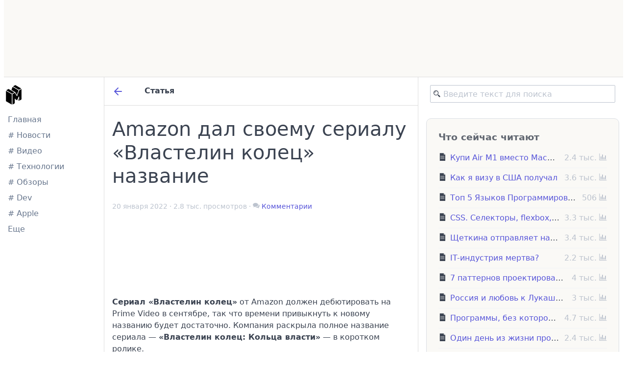

--- FILE ---
content_type: text/html; charset=utf-8
request_url: https://mobila.name/post/61e93744c7af0/
body_size: 6530
content:
<!DOCTYPE html>
<html lang="en">
<head>
  <meta charset="UTF-8">
  <meta name="viewport" content="width=device-width, initial-scale=1.0">
  <title>Amazon дал своему сериалу «Властелин колец» название
 – mobila.name</title>
  <link rel="stylesheet" href="/css/hljs.min.css">
  <link rel="stylesheet" href="/css/spectre.min.css">
  <link rel="stylesheet" href="/css/spectre-exp.min.css">
  <link href="/css/swiper.min.css" rel="stylesheet" type="text/css" />
  <link rel="stylesheet" href="/css/styles.css">

  <link rel="alternate" type="application/rss+xml" href="//feeds.feedburner.com/mobilaname" title="RSS Mobila.name">
  <meta name="format-detection" content="telephone=no" />
  <meta http-equiv="X-UA-Compatible" content="IE=edge,chrome=1" />
  <meta name="document-state" content="Dynamic" />
  <meta name="revisit" content="2" />
  <script src="https://apis.google.com/js/platform.js"></script>
  <meta name="yandex-verification" content="526b329f62ed1783" />
  <meta name="yandex-verification" content="e93ba1ff07144295" />
  <meta name="zen-verification" content="56ZDvNjfIVsN0v0vBnL5gRJeURbi0TlaeWknqLGMGEUnttilGjOooKTbOsZacg9E" />
  <meta name="robots" content="index,follow" />
  <link type="text/plain" rel="author" href="/humans.txt" />

  <!--[if IE]><link rel="shortcut icon" href="/images/favicon.ico" /><![endif]-->
  <link rel="icon" sizes="any" mask href="/images/logo-dark.png" />
  <link rel="icon" type="image/png" href="/images/logo-dark.png" />
  <meta name="theme-color" content="#d8d8ff" />

  <!-- Facebook Meta Tags -->
  <meta property="og:title" content="Amazon дал своему сериалу «Властелин колец» название
">
  <meta property="og:url" content="https://mobila.name/">
  <meta property="og:type" content="website">
  <meta property="og:image" content="https://cdn.mobila.name/images/blog/2022-01-20/a9db5660-793e-11ec-adfd-dcb374123b7d.cf.jpg">
  <meta property="og:site_name" content="Amazon дал своему сериалу «Властелин колец» название
">
  <meta property="og:description" content="
Сериал «Властелин колец» от Amazon должен дебютировать на Prime Video в сентябре, так что времени привыкнуть к новому названию будет достаточно. Компания раскрыла полное название сериала — «Властелин колец: Кольца власти» — в коротком ролике.">
  <meta property="fb:admins" content="1405484822" />

  <!-- Twitter Cards -->
  <meta name="twitter:image:src" content="https://cdn.mobila.name/images/blog/2022-01-20/a9db5660-793e-11ec-adfd-dcb374123b7d.cf.jpg">
  <meta name="twitter:title" content="Amazon дал своему сериалу «Властелин колец» название
">
  <meta name="twitter:card" content="summary_large_image">
  <meta name="twitter:image" content="https://cdn.mobila.name/images/blog/2022-01-20/a9db5660-793e-11ec-adfd-dcb374123b7d.cf.jpg">
  <meta name="twitter:site" content="@MobilaName">
  <meta name="twitter:creator" content="@ashorror">
  <meta name="twitter:description" content="
Сериал «Властелин колец» от Amazon должен дебютировать на Prime Video в сентябре, так что времени привыкнуть к новому названию будет достаточно. Компания раскрыла полное название сериала — «Властелин колец: Кольца власти» — в коротком ролике.">
  <meta name="twitter:domain" content="mobila.name">

  <meta name="description" content="
Сериал «Властелин колец» от Amazon должен дебютировать на Prime Video в сентябре, так что времени привыкнуть к новому названию будет достаточно. Компания раскрыла полное название сериала — «Властелин колец: Кольца власти» — в коротком ролике." />
</head>
<body>
  <div class="container grid-xl">
    <div class="top-link-b">
      <a href="https://acceptable.a-ads.com/2360402" style="display: block;width: 0;height: 0;overflow: hidden;">link</a>
      <iframe data-aa='2360402' src='https://acceptable.a-ads.com/2360402' style='border:0px; padding:0; width:100%; height:100%; overflow:hidden; background-color: transparent;'></iframe>
    </div>
    <div class="columns gapless main-container">
      <div class="column col-2 col-md-12 p-2 layout-border-right">
        <div class="left-sticky-panel pt-2">
          <a href="/"><img class="main-logo" src="/images/logo-dark.png" alt="mobila.name" /></a>
          <ul class="nav main-nav">
            <li class="nav-item">
              <a href="/">Главная</a>
            </li>
            <li class="nav-item">
              <a href="/tag/новости"># Новости</a>
            </li>
            <li class="nav-item hide-xs">
              <a href="/tag/видео"># Видео</a>
            </li>
            <li class="nav-item hide-sm">
              <a href="/tag/технологии"># Технологии</a>
            </li>
            <li class="nav-item hide-sm">
              <a href="/tag/обзор"># Обзоры</a>
            </li>
            <li class="nav-item hide-md">
              <a href="/tag/программирование"># Dev</a>
            </li>
            </li>
            <li class="nav-item hide-md">
              <a href="/tag/apple"># Apple</a>
            </li>
            <li class="nav-item">
              <a href="/tags">Еще</a>
            </li>
          </ul>
          <div class=" mt-2 desktop-only">
            <div class="g-ytsubscribe" data-channelid="UC7vgoI5o3Eik81K6nwd1_eQ" data-layout="full" data-count="default"></div>
          </div>
        </div>
      </div>
      <div class="col-6 col-md-12 pb-2">
        <div class="page-sticky-header">
  <a href="/" class="btn-sm" id="backBtnLink"><svg
    xmlns="http://www.w3.org/2000/svg"
    viewBox="0 0 24 24"
    fill="none"
    stroke="currentColor"
    stroke-width="2"
    stroke-linecap="round"
    stroke-linejoin="round"
    width="24"
    height="24"
  >
    <path d="M19 12H5M12 19l-7-7 7-7" />
  </svg></a>
  &nbsp;
  &nbsp;
  &nbsp;
  Статья
</div>
<article class="p-2 m-2">
  <h1 class="mt-2">Amazon дал своему сериалу «Властелин колец» название
</h1>
  <div class="columns p-2 p-relative post-actions text-small">
    <div class="col-12 text-gray">
      20 января 2022
      ·
      2.8 тыс. просмотров
      ·
      <span class="gi gi-comments"></span> <a href="#comments">Комментарии</a>
    </div>
  </div>
  <div>
    <iframe data-aa='2360426' src='//acceptable.a-ads.com/2360426' style='border:0px; padding:0; width:100%; height:100%; overflow:hidden; background-color: transparent;'></iframe>
  </div>
  <div class="pt-2 post-content">
    <p><strong>Сериал «Властелин колец»</strong> от Amazon должен дебютировать на Prime Video в сентябре, так что времени привыкнуть к новому названию будет достаточно. Компания раскрыла полное название сериала — <strong>«Властелин колец: Кольца власти»</strong> — в коротком ролике.

<div class="embed-container"><iframe width="560" height="315" src="https://www.youtube.com/embed/QhqGCPMfkNM" frameborder="0" allow="autoplay; encrypted-media" allowfullscreen></iframe></div>
<p><em>«Это название, которое, как мы полагаем, могло бы жить на корешке книги рядом с другой классикой Толкина»</em>, — говорится в заявлении шоураннеров Джей Ди Пейна и Патрика Маккея.

<p>«Кольца власти» объединяют все основные истории Второй Эпохи Средиземья: создание колец, восхождение <strong>Темного Лорда Саурона</strong>, эпическую историю <strong>Нуменора</strong> и <strong>Последний Союз Эльфов и Людей</strong>. До сих пор зрители видели на экране только историю <strong>Кольца Всевластья</strong>, но до того, как появилось одно, их было много... и мы рады поделиться эпической историей обо всех них».

<p>В тизере нет персонажей и подробностей сюжета. Но скорее всего мы увидим это в будущих трейлерах. Тем не менее, повествование подчеркивает тот факт, что шоу снова сосредоточится на <strong>20 кольцах</strong>, лежащих в основе саги «Властелина колец».

<blockquote>
<p>Источник: <a href="https://www.engadget.com/amazon-prime-video-lord-of-the-rings-series-full-title-155459145.html">engadget</a>

</blockquote>
  </div>
  <div class="divider"></div>
  <div class="columns p-2 p-relative post-actions text-small">
    <div class="col-12">
      <span class="chip bg-primary"><div class="s-rounded">#</div> &nbsp; <a class="text-light" href="/tag/видео/">видео</a></span><span class="chip bg-primary"><div class="s-rounded">#</div> &nbsp; <a class="text-light" href="/tag/властелин колец/">властелин колец</a></span><span class="chip bg-primary"><div class="s-rounded">#</div> &nbsp; <a class="text-light" href="/tag/кино/">кино</a></span><span class="chip bg-primary"><div class="s-rounded">#</div> &nbsp; <a class="text-light" href="/tag/новости/">новости</a></span><span class="chip bg-primary"><div class="s-rounded">#</div> &nbsp; <a class="text-light" href="/tag/сериалы/">сериалы</a></span>
        
      
    </div>
  </div>
  <!-- uSocial -->
  <script async src="https://usocial.pro/usocial/usocial.js?uid=5da89234bef64829&v=6.1.5" data-script="usocial" charset="utf-8"></script>
  <div class="uSocial-Share" data-pid="6903cfdb4f6b1ce9cb2d8c2409eda1df" data-type="share" data-options="rect,style1,default,absolute,horizontal,size32,eachCounter0,counter1,counter-after,mobile_position_right" data-social="twi,vk,fb,telegram,ok,wa,vi"></div>
  <!-- /uSocial -->
</article>
<div class="pl-2 pr-2 pt-2 mt-2 ml-2 mr-2 border-top">
  <h4 id="comments" class="text-primary mt-2">Комментарии</h4>
</div>
<div id="HCB_comment_box" class="pl-2 pr-2 pb-2 mb-2 ml-2 mr-2"><a href="http://www.htmlcommentbox.com"></a>Загружаю комментарии</div>
<link rel="stylesheet" type="text/css" href="https://www.htmlcommentbox.com/static/skins/bootstrap/twitter-bootstrap.css?v=0" />
<script type="text/javascript" id="hcb">if(!window.hcb_user){hcb_user={};} (function(){var s=document.createElement("script"), l=hcb_user.PAGE || ("https://mobila.name/post/61e93744c7af0"), h="https://www.htmlcommentbox.com";s.setAttribute("type","text/javascript");hcb_user.PAGE = l;s.setAttribute("src", h+"/jread?page="+encodeURIComponent(l).replace("+","%2B")+"&mod=%241%24wq1rdBcg%24k9ylt5PTFByYHsvXiOsPN%2F"+"&opts=16798&num=10&ts=1690660875813");if (typeof s!="undefined") document.getElementsByTagName("head")[0].appendChild(s);})();</script>

<script>
/**
 * Check if the previous page was on the same site.
 * @returns {boolean} True if the previous page was on the same site, false otherwise.
 */
function isPreviousPageSameSite() {
  // Get the referrer URL (previous page URL)
  var referrer = document.referrer;

  // Get the current URL (current page URL)
  var currentUrl = window.location.href;

  // Extract the domain from the URLs
  var referrerDomain = getDomain(referrer);
  var currentDomain = getDomain(currentUrl);

  // Compare the domains
  return referrerDomain === currentDomain;
}


/**
 * Extracts the domain from a given URL.
 * @param {string} url - The URL from which to extract the domain.
 * @returns {string|null} - The extracted domain or null if it cannot be extracted.
 */
function getDomain(url) {
  // TODO: look for simplier solution
  // Regular expression pattern to match and extract the domain from the URL
  const domainRegex = /^(?:https?:\/\/)?(?:[^@\n]+@)?(?:www\.)?([^:/\n]+)/i;

  // Use the regex pattern to find matches in the URL
  const matches = url.match(domainRegex);

  // Return the first captured group (the domain) from the matches, or null if there are no matches
  return matches ? matches[1] : null;
}

if(isPreviousPageSameSite())
  document.getElementById('backBtnLink').href = document.referrer;
</script>

        <!-- Yandex.RTB R-A-2268186-1 --><div class='inpostad p-2 m-2 bg-gray' id=yandex_rtb_R-A-2268186-4-footer></div>
      </div>
      <div class="column col-4 col-md-12 layout-border-left pb-2">
        <div class="right-sticky-panel">
          <div class="p-2 m-2">
            <form method="get" action="/search">
              <!-- searchid=2084372&text=apple&web=0 -->
              <input type="hidden" name="searchid" value="2084372">
              <input type="hidden" name="web" value="0">
              <div class="has-icon-left">
                <input class="form-input" type="search" required="required" name="text" placeholder="Введите текст для поиска">
                <i class="form-icon gi gi-search"></i>
              </div>
            </form>
          </div>
          <div class="p-2">
            <div class="panel mt-2 dark-block p-2">
              <div class="panel-header">
                <div class="panel-title text-bold text-large text-muted">Что сейчас читают</div>
              </div>
              <div class="panel-body">
                
      <div class="tile tile-centered">
        <div class="tile-icon">
          <div class="example-tile-icon">
            <i class="gi gi-file-text centered"></i>
          </div>
        </div>
        <div class="tile-content">
          <p class="tile-title"><a href="/post/61d975222905f">Купи Air M1 вместо MacBook M1 Pro и вот почему</a></li></p>
        </div>
        <div class="tile-action">
          <p class="tile-subtitle text-gray">
            2.4 тыс. <i class="gi gi-bar-chart"></i>
          </p>
        </div>
      </div>

      <div class="divider"></div>
      
      <div class="tile tile-centered">
        <div class="tile-icon">
          <div class="example-tile-icon">
            <i class="gi gi-file-text centered"></i>
          </div>
        </div>
        <div class="tile-content">
          <p class="tile-title"><a href="/post/589c7217ce99d">Как я визу в США получал</a></li></p>
        </div>
        <div class="tile-action">
          <p class="tile-subtitle text-gray">
            3.6 тыс. <i class="gi gi-bar-chart"></i>
          </p>
        </div>
      </div>

      <div class="divider"></div>
      
      <div class="tile tile-centered">
        <div class="tile-icon">
          <div class="example-tile-icon">
            <i class="gi gi-file-text centered"></i>
          </div>
        </div>
        <div class="tile-content">
          <p class="tile-title"><a href="/post/67ab19a0153b7">Топ 5 Языков Программирования, которые будут востребованы в будущем</a></li></p>
        </div>
        <div class="tile-action">
          <p class="tile-subtitle text-gray">
            506 <i class="gi gi-bar-chart"></i>
          </p>
        </div>
      </div>

      <div class="divider"></div>
      
      <div class="tile tile-centered">
        <div class="tile-icon">
          <div class="example-tile-icon">
            <i class="gi gi-file-text centered"></i>
          </div>
        </div>
        <div class="tile-content">
          <p class="tile-title"><a href="/post/5f0577fd15dc5">CSS. Селекторы, flexbox, анимации | Лекция 3 | Web-разработка. После курсов в джуниоры</a></li></p>
        </div>
        <div class="tile-action">
          <p class="tile-subtitle text-gray">
            3.3 тыс. <i class="gi gi-bar-chart"></i>
          </p>
        </div>
      </div>

      <div class="divider"></div>
      
      <div class="tile tile-centered">
        <div class="tile-icon">
          <div class="example-tile-icon">
            <i class="gi gi-file-text centered"></i>
          </div>
        </div>
        <div class="tile-content">
          <p class="tile-title"><a href="/post/5583e2b7f2725">Щеткина отправляет на две работы</a></li></p>
        </div>
        <div class="tile-action">
          <p class="tile-subtitle text-gray">
            3.4 тыс. <i class="gi gi-bar-chart"></i>
          </p>
        </div>
      </div>

      <div class="divider"></div>
      
      <div class="tile tile-centered">
        <div class="tile-icon">
          <div class="example-tile-icon">
            <i class="gi gi-file-text centered"></i>
          </div>
        </div>
        <div class="tile-content">
          <p class="tile-title"><a href="/post/63c91896808cc">IT-индустрия мертва?</a></li></p>
        </div>
        <div class="tile-action">
          <p class="tile-subtitle text-gray">
            2.2 тыс. <i class="gi gi-bar-chart"></i>
          </p>
        </div>
      </div>

      <div class="divider"></div>
      
      <div class="tile tile-centered">
        <div class="tile-icon">
          <div class="example-tile-icon">
            <i class="gi gi-file-text centered"></i>
          </div>
        </div>
        <div class="tile-content">
          <p class="tile-title"><a href="/post/6630b3d48a08c">7 паттернов проектирования Node.js, которые должен знать каждый разработчик</a></li></p>
        </div>
        <div class="tile-action">
          <p class="tile-subtitle text-gray">
            4 тыс. <i class="gi gi-bar-chart"></i>
          </p>
        </div>
      </div>

      <div class="divider"></div>
      
      <div class="tile tile-centered">
        <div class="tile-icon">
          <div class="example-tile-icon">
            <i class="gi gi-file-text centered"></i>
          </div>
        </div>
        <div class="tile-content">
          <p class="tile-title"><a href="/post/58947730561a9">Россия и любовь к Лукашенко</a></li></p>
        </div>
        <div class="tile-action">
          <p class="tile-subtitle text-gray">
            3 тыс. <i class="gi gi-bar-chart"></i>
          </p>
        </div>
      </div>

      <div class="divider"></div>
      
      <div class="tile tile-centered">
        <div class="tile-icon">
          <div class="example-tile-icon">
            <i class="gi gi-file-text centered"></i>
          </div>
        </div>
        <div class="tile-content">
          <p class="tile-title"><a href="/post/54269ee0294f9">Программы, без которох тяжело жить
</a></li></p>
        </div>
        <div class="tile-action">
          <p class="tile-subtitle text-gray">
            4.7 тыс. <i class="gi gi-bar-chart"></i>
          </p>
        </div>
      </div>

      <div class="divider"></div>
      
      <div class="tile tile-centered">
        <div class="tile-icon">
          <div class="example-tile-icon">
            <i class="gi gi-file-text centered"></i>
          </div>
        </div>
        <div class="tile-content">
          <p class="tile-title"><a href="/post/62e4e6a6f2a50">Один день из жизни программиста в Амстердаме</a></li></p>
        </div>
        <div class="tile-action">
          <p class="tile-subtitle text-gray">
            2.4 тыс. <i class="gi gi-bar-chart"></i>
          </p>
        </div>
      </div>

      <div class="divider"></div>
      
                  
                
              </div>
            </div>
          </div>
          <div class="p-2 m-2 text-center">
            <a href="https://ad.a-ads.com/2360425?size=240x400" style="display: block;width: 0;height: 0;overflow: hidden;">link</a>
            <iframe data-aa='2360425' src='https://ad.a-ads.com/2360425?size=240x400' style='width:240px; height:400px; border:0px; padding:0; overflow:hidden; background-color: transparent;'></iframe>
          </div>

          <div class="p-2 text-small m-2">
            <a target="_blank" rel="noopener" href="https://larchanka.com/">Миша Ларченко</a> &copy; mobila.name
            ·
            <a href="/about">О сайте</a>
            <!-- ·
            <a href="/cookies" class="text-break">Политика в отношении файлов cookie</a> -->
            ·
            <a target="_blank" rel="noopener" href="https://i.mobila.name/bh7">Информация о рекламе</a>
            ·
            <a target="_blank" rel="noopener" href="https://feeds.feedburner.com/mobilaname">RSS</a>
            ·
            <a href="/sitemap.xml">Карта сайта</a>
            ·
            <a target="_blank" rel="noopener" href="https://twitter.com/mobilaname">Twitter</a>
            ·
            <a target="_blank" rel="noopener" href="https://youtube.com/@larchanka">Youtube</a>
            ·
            <a target="_blank" rel="noopener" href="https://instagram.com/ashorror">Instagram</a>
            ·
            <a target="_blank" rel="noopener" href="https://larchanka.t.me/">Телеграм</a>
            ·
            <a target="_blank" rel="me" href="https://vkl.world/@larchanka">Mastodon</a>
            ·
            <a href="/stats/">Статистика</a>
          </div>
        </div>
      </div>
    </div>
  </div>
</body>
<script type="text/javascript" src="/js/swiper.min.js"></script>
<script type="text/javascript" src="/js/jquery-1.8.0.min.js"></script>
<script type="text/javascript" src="/js/banner.js"></script>
<script src="//cdnjs.cloudflare.com/ajax/libs/highlight.js/9.4.0/highlight.min.js"></script>
<script src="https://yandex.ru/ads/system/context.js" async></script>
<script type="text/javascript" src="/js/app.js"></script>
<script>
  /*
  const bData = [
    {
      desktopImage: '/images/b/surfshark.png',
      mobileImage: '/images/b/surfshark-mobile.png',
      alt: 'Surfshark VPN',
      link: 'https://i.mobila.name/dYi',
    },
    {
      desktopImage: '/images/b/netology.png',
      mobileImage: '/images/b/netology-mobile.png',
      alt: 'Нетология',
      link: 'https://i.mobila.name/z3F',
    }
  ];
  function getRandomItem(data) {
    const randomIndex = Math.floor(Math.random() * data.length);
    const selectedItem = data[randomIndex];
    
    const html = `
      <a href="${selectedItem.link}" target="_blank" rel="noopener nofollow">
        <picture>
          <source srcset="${selectedItem.desktopImage}" media="(min-width: 841px)">
          <img src="${selectedItem.mobileImage}" alt="${selectedItem.alt}">
        </picture>
      </a>
    `;

    return html;
  }
  
  const randomItemMarkup = getRandomItem(bData);
  document.querySelector('.top-link-b').innerHTML = randomItemMarkup;
  */
</script>
<link rel="stylesheet" href="https://unpkg.com/govicons@latest/css/govicons.min.css">
</html>

--- FILE ---
content_type: text/html; charset=utf-8
request_url: https://mobila.name/css/hljs.min.css
body_size: 3840
content:
<!DOCTYPE html>
<html lang="en">
<head>
  <meta charset="UTF-8">
  <meta name="viewport" content="width=device-width, initial-scale=1.0">
  <title>Страница не найдена – mobila.name</title>
  <link rel="stylesheet" href="/css/hljs.min.css">
  <link rel="stylesheet" href="/css/spectre.min.css">
  <link rel="stylesheet" href="/css/spectre-exp.min.css">
  <link href="/css/swiper.min.css" rel="stylesheet" type="text/css" />
  <link rel="stylesheet" href="/css/styles.css">

  <link rel="alternate" type="application/rss+xml" href="//feeds.feedburner.com/mobilaname" title="RSS Mobila.name">
  <meta name="format-detection" content="telephone=no" />
  <meta http-equiv="X-UA-Compatible" content="IE=edge,chrome=1" />
  <meta name="document-state" content="Dynamic" />
  <meta name="revisit" content="2" />
  <script src="https://apis.google.com/js/platform.js"></script>
  <meta name="yandex-verification" content="526b329f62ed1783" />
  <meta name="yandex-verification" content="e93ba1ff07144295" />
  <meta name="zen-verification" content="56ZDvNjfIVsN0v0vBnL5gRJeURbi0TlaeWknqLGMGEUnttilGjOooKTbOsZacg9E" />
  <meta name="robots" content="index,follow" />
  <link type="text/plain" rel="author" href="/humans.txt" />

  <!--[if IE]><link rel="shortcut icon" href="/images/favicon.ico" /><![endif]-->
  <link rel="icon" sizes="any" mask href="/images/logo-dark.png" />
  <link rel="icon" type="image/png" href="/images/logo-dark.png" />
  <meta name="theme-color" content="#d8d8ff" />

  <!-- Facebook Meta Tags -->
  <meta property="og:title" content="Страница не найдена">
  <meta property="og:url" content="https://mobila.name/">
  <meta property="og:type" content="website">
  <meta property="og:image" content="">
  <meta property="og:site_name" content="Страница не найдена">
  <meta property="og:description" content="Страница не найдена">
  <meta property="fb:admins" content="1405484822" />

  <!-- Twitter Cards -->
  <meta name="twitter:image:src" content="">
  <meta name="twitter:title" content="Страница не найдена">
  <meta name="twitter:card" content="summary_large_image">
  <meta name="twitter:image" content="">
  <meta name="twitter:site" content="@MobilaName">
  <meta name="twitter:creator" content="@ashorror">
  <meta name="twitter:description" content="Страница не найдена">
  <meta name="twitter:domain" content="mobila.name">

  <meta name="description" content="Страница не найдена" />
</head>
<body>
  <div class="container grid-xl">
    <div class="top-link-b">
      <a href="https://acceptable.a-ads.com/2360402" style="display: block;width: 0;height: 0;overflow: hidden;">link</a>
      <iframe data-aa='2360402' src='https://acceptable.a-ads.com/2360402' style='border:0px; padding:0; width:100%; height:100%; overflow:hidden; background-color: transparent;'></iframe>
    </div>
    <div class="columns gapless main-container">
      <div class="column col-2 col-md-12 p-2 layout-border-right">
        <div class="left-sticky-panel pt-2">
          <a href="/"><img class="main-logo" src="/images/logo-dark.png" alt="mobila.name" /></a>
          <ul class="nav main-nav">
            <li class="nav-item">
              <a href="/">Главная</a>
            </li>
            <li class="nav-item">
              <a href="/tag/новости"># Новости</a>
            </li>
            <li class="nav-item hide-xs">
              <a href="/tag/видео"># Видео</a>
            </li>
            <li class="nav-item hide-sm">
              <a href="/tag/технологии"># Технологии</a>
            </li>
            <li class="nav-item hide-sm">
              <a href="/tag/обзор"># Обзоры</a>
            </li>
            <li class="nav-item hide-md">
              <a href="/tag/программирование"># Dev</a>
            </li>
            </li>
            <li class="nav-item hide-md">
              <a href="/tag/apple"># Apple</a>
            </li>
            <li class="nav-item">
              <a href="/tags">Еще</a>
            </li>
          </ul>
          <div class=" mt-2 desktop-only">
            <div class="g-ytsubscribe" data-channelid="UC7vgoI5o3Eik81K6nwd1_eQ" data-layout="full" data-count="default"></div>
          </div>
        </div>
      </div>
      <div class="col-6 col-md-12 pb-2">
        
  
  <div class="empty">
    <div class="empty-icon h1">
      <i class="gi gi-road-barricade"></i>
    </div>
    <p class="empty-title h5">Страница не найдена</p>
    <p class="empty-subtitle">Запрошенная вами страница не найдена на нашем сайте.</p>
    <div class="empty-action">
      <a href="/" class="btn btn-primary">Перейти на главную</a>
    </div>
  </div>

  
        <!-- Yandex.RTB R-A-2268186-1 --><div class='inpostad p-2 m-2 bg-gray' id=yandex_rtb_R-A-2268186-4-footer></div>
      </div>
      <div class="column col-4 col-md-12 layout-border-left pb-2">
        <div class="right-sticky-panel">
          <div class="p-2 m-2">
            <form method="get" action="/search">
              <!-- searchid=2084372&text=apple&web=0 -->
              <input type="hidden" name="searchid" value="2084372">
              <input type="hidden" name="web" value="0">
              <div class="has-icon-left">
                <input class="form-input" type="search" required="required" name="text" placeholder="Введите текст для поиска">
                <i class="form-icon gi gi-search"></i>
              </div>
            </form>
          </div>
          <div class="p-2">
            <div class="panel mt-2 dark-block p-2">
              <div class="panel-header">
                <div class="panel-title text-bold text-large text-muted">Что сейчас читают</div>
              </div>
              <div class="panel-body">
                
      <div class="tile tile-centered">
        <div class="tile-icon">
          <div class="example-tile-icon">
            <i class="gi gi-file-text centered"></i>
          </div>
        </div>
        <div class="tile-content">
          <p class="tile-title"><a href="/post/61e93744c7af0">Amazon дал своему сериалу «Властелин колец» название
</a></li></p>
        </div>
        <div class="tile-action">
          <p class="tile-subtitle text-gray">
            2.8 тыс. <i class="gi gi-bar-chart"></i>
          </p>
        </div>
      </div>

      <div class="divider"></div>
      
      <div class="tile tile-centered">
        <div class="tile-icon">
          <div class="example-tile-icon">
            <i class="gi gi-file-text centered"></i>
          </div>
        </div>
        <div class="tile-content">
          <p class="tile-title"><a href="/post/61d975222905f">Купи Air M1 вместо MacBook M1 Pro и вот почему</a></li></p>
        </div>
        <div class="tile-action">
          <p class="tile-subtitle text-gray">
            2.4 тыс. <i class="gi gi-bar-chart"></i>
          </p>
        </div>
      </div>

      <div class="divider"></div>
      
      <div class="tile tile-centered">
        <div class="tile-icon">
          <div class="example-tile-icon">
            <i class="gi gi-file-text centered"></i>
          </div>
        </div>
        <div class="tile-content">
          <p class="tile-title"><a href="/post/589c7217ce99d">Как я визу в США получал</a></li></p>
        </div>
        <div class="tile-action">
          <p class="tile-subtitle text-gray">
            3.6 тыс. <i class="gi gi-bar-chart"></i>
          </p>
        </div>
      </div>

      <div class="divider"></div>
      
      <div class="tile tile-centered">
        <div class="tile-icon">
          <div class="example-tile-icon">
            <i class="gi gi-file-text centered"></i>
          </div>
        </div>
        <div class="tile-content">
          <p class="tile-title"><a href="/post/67ab19a0153b7">Топ 5 Языков Программирования, которые будут востребованы в будущем</a></li></p>
        </div>
        <div class="tile-action">
          <p class="tile-subtitle text-gray">
            506 <i class="gi gi-bar-chart"></i>
          </p>
        </div>
      </div>

      <div class="divider"></div>
      
      <div class="tile tile-centered">
        <div class="tile-icon">
          <div class="example-tile-icon">
            <i class="gi gi-file-text centered"></i>
          </div>
        </div>
        <div class="tile-content">
          <p class="tile-title"><a href="/post/5f0577fd15dc5">CSS. Селекторы, flexbox, анимации | Лекция 3 | Web-разработка. После курсов в джуниоры</a></li></p>
        </div>
        <div class="tile-action">
          <p class="tile-subtitle text-gray">
            3.3 тыс. <i class="gi gi-bar-chart"></i>
          </p>
        </div>
      </div>

      <div class="divider"></div>
      
      <div class="tile tile-centered">
        <div class="tile-icon">
          <div class="example-tile-icon">
            <i class="gi gi-file-text centered"></i>
          </div>
        </div>
        <div class="tile-content">
          <p class="tile-title"><a href="/post/5583e2b7f2725">Щеткина отправляет на две работы</a></li></p>
        </div>
        <div class="tile-action">
          <p class="tile-subtitle text-gray">
            3.4 тыс. <i class="gi gi-bar-chart"></i>
          </p>
        </div>
      </div>

      <div class="divider"></div>
      
      <div class="tile tile-centered">
        <div class="tile-icon">
          <div class="example-tile-icon">
            <i class="gi gi-file-text centered"></i>
          </div>
        </div>
        <div class="tile-content">
          <p class="tile-title"><a href="/post/63c91896808cc">IT-индустрия мертва?</a></li></p>
        </div>
        <div class="tile-action">
          <p class="tile-subtitle text-gray">
            2.2 тыс. <i class="gi gi-bar-chart"></i>
          </p>
        </div>
      </div>

      <div class="divider"></div>
      
      <div class="tile tile-centered">
        <div class="tile-icon">
          <div class="example-tile-icon">
            <i class="gi gi-file-text centered"></i>
          </div>
        </div>
        <div class="tile-content">
          <p class="tile-title"><a href="/post/6630b3d48a08c">7 паттернов проектирования Node.js, которые должен знать каждый разработчик</a></li></p>
        </div>
        <div class="tile-action">
          <p class="tile-subtitle text-gray">
            4 тыс. <i class="gi gi-bar-chart"></i>
          </p>
        </div>
      </div>

      <div class="divider"></div>
      
      <div class="tile tile-centered">
        <div class="tile-icon">
          <div class="example-tile-icon">
            <i class="gi gi-file-text centered"></i>
          </div>
        </div>
        <div class="tile-content">
          <p class="tile-title"><a href="/post/58947730561a9">Россия и любовь к Лукашенко</a></li></p>
        </div>
        <div class="tile-action">
          <p class="tile-subtitle text-gray">
            3 тыс. <i class="gi gi-bar-chart"></i>
          </p>
        </div>
      </div>

      <div class="divider"></div>
      
      <div class="tile tile-centered">
        <div class="tile-icon">
          <div class="example-tile-icon">
            <i class="gi gi-file-text centered"></i>
          </div>
        </div>
        <div class="tile-content">
          <p class="tile-title"><a href="/post/54269ee0294f9">Программы, без которох тяжело жить
</a></li></p>
        </div>
        <div class="tile-action">
          <p class="tile-subtitle text-gray">
            4.7 тыс. <i class="gi gi-bar-chart"></i>
          </p>
        </div>
      </div>

      <div class="divider"></div>
      
                  
                
              </div>
            </div>
          </div>
          <div class="p-2 m-2 text-center">
            <a href="https://ad.a-ads.com/2360425?size=240x400" style="display: block;width: 0;height: 0;overflow: hidden;">link</a>
            <iframe data-aa='2360425' src='https://ad.a-ads.com/2360425?size=240x400' style='width:240px; height:400px; border:0px; padding:0; overflow:hidden; background-color: transparent;'></iframe>
          </div>

          <div class="p-2 text-small m-2">
            <a target="_blank" rel="noopener" href="https://larchanka.com/">Миша Ларченко</a> &copy; mobila.name
            ·
            <a href="/about">О сайте</a>
            <!-- ·
            <a href="/cookies" class="text-break">Политика в отношении файлов cookie</a> -->
            ·
            <a target="_blank" rel="noopener" href="https://i.mobila.name/bh7">Информация о рекламе</a>
            ·
            <a target="_blank" rel="noopener" href="https://feeds.feedburner.com/mobilaname">RSS</a>
            ·
            <a href="/sitemap.xml">Карта сайта</a>
            ·
            <a target="_blank" rel="noopener" href="https://twitter.com/mobilaname">Twitter</a>
            ·
            <a target="_blank" rel="noopener" href="https://youtube.com/@larchanka">Youtube</a>
            ·
            <a target="_blank" rel="noopener" href="https://instagram.com/ashorror">Instagram</a>
            ·
            <a target="_blank" rel="noopener" href="https://larchanka.t.me/">Телеграм</a>
            ·
            <a target="_blank" rel="me" href="https://vkl.world/@larchanka">Mastodon</a>
            ·
            <a href="/stats/">Статистика</a>
          </div>
        </div>
      </div>
    </div>
  </div>
</body>
<script type="text/javascript" src="/js/swiper.min.js"></script>
<script type="text/javascript" src="/js/jquery-1.8.0.min.js"></script>
<script type="text/javascript" src="/js/banner.js"></script>
<script src="//cdnjs.cloudflare.com/ajax/libs/highlight.js/9.4.0/highlight.min.js"></script>
<script src="https://yandex.ru/ads/system/context.js" async></script>
<script type="text/javascript" src="/js/app.js"></script>
<script>
  /*
  const bData = [
    {
      desktopImage: '/images/b/surfshark.png',
      mobileImage: '/images/b/surfshark-mobile.png',
      alt: 'Surfshark VPN',
      link: 'https://i.mobila.name/dYi',
    },
    {
      desktopImage: '/images/b/netology.png',
      mobileImage: '/images/b/netology-mobile.png',
      alt: 'Нетология',
      link: 'https://i.mobila.name/z3F',
    }
  ];
  function getRandomItem(data) {
    const randomIndex = Math.floor(Math.random() * data.length);
    const selectedItem = data[randomIndex];
    
    const html = `
      <a href="${selectedItem.link}" target="_blank" rel="noopener nofollow">
        <picture>
          <source srcset="${selectedItem.desktopImage}" media="(min-width: 841px)">
          <img src="${selectedItem.mobileImage}" alt="${selectedItem.alt}">
        </picture>
      </a>
    `;

    return html;
  }
  
  const randomItemMarkup = getRandomItem(bData);
  document.querySelector('.top-link-b').innerHTML = randomItemMarkup;
  */
</script>
<link rel="stylesheet" href="https://unpkg.com/govicons@latest/css/govicons.min.css">
</html>

--- FILE ---
content_type: text/html; charset=utf-8
request_url: https://accounts.google.com/o/oauth2/postmessageRelay?parent=https%3A%2F%2Fmobila.name&jsh=m%3B%2F_%2Fscs%2Fabc-static%2F_%2Fjs%2Fk%3Dgapi.lb.en.2kN9-TZiXrM.O%2Fd%3D1%2Frs%3DAHpOoo_B4hu0FeWRuWHfxnZ3V0WubwN7Qw%2Fm%3D__features__
body_size: 158
content:
<!DOCTYPE html><html><head><title></title><meta http-equiv="content-type" content="text/html; charset=utf-8"><meta http-equiv="X-UA-Compatible" content="IE=edge"><meta name="viewport" content="width=device-width, initial-scale=1, minimum-scale=1, maximum-scale=1, user-scalable=0"><script src='https://ssl.gstatic.com/accounts/o/2580342461-postmessagerelay.js' nonce="CnpqtWbUr-qq_hVc9_Hv7A"></script></head><body><script type="text/javascript" src="https://apis.google.com/js/rpc:shindig_random.js?onload=init" nonce="CnpqtWbUr-qq_hVc9_Hv7A"></script></body></html>

--- FILE ---
content_type: text/css
request_url: https://unpkg.com/govicons@latest/css/govicons.min.css
body_size: 1685
content:
@font-face{font-family:Govicons;src:url(../fonts/govicons-webfont.eot);src:url(../fonts/govicons-webfont.eot) format('embedded-opentype'),url(../fonts/govicons-webfont.ttf) format('truetype'),url(../fonts/govicons-webfont.woff) format('woff'),url(../fonts/govicons-webfont.woff2) format('woff2'),url(../fonts/govicons-webfont.svg) format('svg');font-style:normal;font-weight:400}.gi{-moz-osx-font-smoothing:grayscale;-webkit-font-smoothing:antialiased;display:inline-block;font:normal normal normal 14px/1 Govicons;font-size:inherit;text-rendering:auto}.gi-lg{font-size:1.33333em;line-height:.75em;vertical-align:-15%}.gi-xs{font-size:.75em}.gi-sm{font-size:.875em}.gi-1x{font-size:1em}.gi-2x{font-size:2em}.gi-3x{font-size:3em}.gi-4x{font-size:4em}.gi-5x{font-size:5em}.gi-6x{font-size:6em}.gi-7x{font-size:7em}.gi-8x{font-size:8em}.gi-9x{font-size:9em}.gi-10x{font-size:10em}.gi-fw{width:1.25em;text-align:center}.gi-ul{padding-left:0;margin-left:2.5em;list-style-type:none}.gi-ul>li{position:relative}.gi-li{left:-2em;position:absolute;text-align:center;width:2em;line-height:inherit}.gi-border{border:solid .08em #eee;border-radius:.1em;padding:.2em .25em .15em}.fa-pull-left{float:left}.fa-pull-right{float:right}.fa.fa-pull-left{margin-right:.3em}.fa.fa-pull-right{margin-left:.3em}.pull-right{float:right}.pull-left{float:left}.fa.pull-left{margin-right:.3em}.fa.pull-right{margin-left:.3em}.gi-spin{-webkit-animation:gi-spin 2s infinite linear;animation:gi-spin 2s infinite linear}.gi-pulse{-webkit-animation:gi-spin 1s infinite steps(8);animation:gi-spin 1s infinite steps(8)}@-webkit-keyframes gi-spin{0%{-webkit-transform:rotate(0);transform:rotate(0)}100%{-webkit-transform:rotate(360deg);transform:rotate(360deg)}}@keyframes gi-spin{0%{-webkit-transform:rotate(0);transform:rotate(0)}100%{-webkit-transform:rotate(360deg);transform:rotate(360deg)}}.gi-rotate-90{-webkit-transform:rotate(90deg);-ms-transform:rotate(90deg);transform:rotate(90deg)}.gi-rotate-180{-webkit-transform:rotate(180deg);-ms-transform:rotate(180deg);transform:rotate(180deg)}.gi-rotate-270{-webkit-transform:rotate(270deg);-ms-transform:rotate(270deg);transform:rotate(270deg)}.gi-flip-horizontal{-webkit-transform:scale(-1,1);-ms-transform:scale(-1,1);transform:scale(-1,1)}.gi-flip-vertical{-webkit-transform:scale(1,-1);-ms-transform:scale(1,-1);transform:scale(1,-1)}:root .gi-flip-horizontal,:root .gi-flip-vertical,:root .gi-rotate-180,:root .gi-rotate-270,:root .gi-rotate-90{-webkit-filter:none;filter:none}.gi-stack{position:relative;display:inline-block;width:2em;height:2em;line-height:2em;vertical-align:middle}.gi-stack-1x,.gi-stack-2x{position:absolute;left:0;width:100%;text-align:center}.gi-stack-1x{line-height:inherit}.gi-stack-2x{font-size:2em}.gi-inverse{color:#fff}.gi-anchor:before{content:'\e97f'}.gi-astronaut-helmet:before{content:'\e981'}.gi-bald-eagle:before{content:'\e982'}.gi-govicons-logo:before,.gi-logo-govicons:before{content:'\e983'}.gi-star:before{content:'\e98a'}.gi-signal:before{content:'\e988'}.gi-space-shuttle:before{content:'\e989'}.gi-ambulance:before{content:'\e980'}.gi-factory:before{content:'\e972'}.gi-file-excel:before{content:'\e973'}.gi-file-word:before{content:'\e974'}.gi-hard-hat:before{content:'\e975'}.gi-jefferson-memorial:before{content:'\e976'}.gi-lincoln-memorial:before{content:'\e977'}.gi-metro-front:before{content:'\e978'}.gi-pallet:before{content:'\e979'}.gi-poison:before{content:'\e97a'}.gi-poison-bottle:before{content:'\e97b'}.gi-train-front:before{content:'\e97c'}.gi-wheel-barrow:before{content:'\e97d'}.gi-white-house:before{content:'\e97e'}.gi-barcode:before{content:'\e95e'}.gi-ruler:before{content:'\e95f'}.gi-construction:before{content:'\e960'}.gi-fingerprint:before{content:'\e961'}.gi-nuclear-plant:before{content:'\e962'}.gi-radioactive:before{content:'\e963'}.gi-biohazard:before{content:'\e964'}.gi-microscope:before{content:'\e965'}.gi-dna:before{content:'\e966'}.gi-road-sign:before{content:'\e967'}.gi-road:before{content:'\e968'}.gi-road-barricade:before{content:'\e969'}.gi-submarine:before{content:'\e96a'}.gi-radar:before{content:'\e96b'}.gi-reticle-dot:before{content:'\e96c'}.gi-reticle-crosshair:before{content:'\e96d'}.gi-dogtags:before{content:'\e96e'}.gi-medal-circle:before{content:'\e96f'}.gi-medal-star:before{content:'\e970'}.gi-18f-logo:before,.gi-18f:before{content:'\e971'}.gi-sol:before,.gi-statue-of-liberty:before{content:'\e95c'}.gi-liberty-bell:before{content:'\e95d'}.gi-users:before{content:'\e95a'}.gi-user-politician:before{content:'\e959'}.gi-shield-o:before{content:'\e956'}.gi-shield:before{content:'\e957'}.gi-us-shield:before{content:'\e958'}.gi-missile:before{content:'\e954'}.gi-satellite:before{content:'\e955'}.gi-drone:before{content:'\e953'}.gi-security-camera:before{content:'\e94f'}.gi-textile:before{content:'\e950'}.gi-leaf:before{content:'\e951'}.gi-recycle:before{content:'\e952'}.gi-comment:before{content:'\e90f'}.gi-comments:before{content:'\e93a'}.gi-lightbulb:before{content:'\e901'}.gi-search:before{content:'\e942'}.gi-tools:before{content:'\e90e'}.gi-book:before{content:'\e945'}.gi-script:before{content:'\e902'}.gi-clock-o:before{content:'\e903'}.gi-code:before{content:'\e904'}.gi-cloud-o:before{content:'\e905'}.gi-cloud:before{content:'\e906'}.gi-database:before{content:'\e90a'}.gi-pie-chart:before{content:'\e907'}.gi-bar-chart:before{content:'\e908'}.gi-line-chart:before{content:'\e909'}.gi-briefcase:before{content:'\e929'}.gi-medkit:before{content:'\e90c'}.gi-stethoscope:before{content:'\e90d'}.gi-heartbeat:before{content:'\e90b'}.gi-ship-front:before{content:'\e911'}.gi-bus-front:before{content:'\e914'}.gi-truck-front:before{content:'\e916'}.gi-truck:before{content:'\e917'}.gi-tank:before{content:'\e91b'}.gi-helicopter:before{content:'\e918'}.gi-airplane:before{content:'\e919'}.gi-jet:before{content:'\e91a'}.gi-gun:before{content:'\e915'}.gi-ammo:before{content:'\e910'}.gi-desktop:before{content:'\e91c'}.gi-mobile-phone:before,.gi-mobile:before{content:'\e91d'}.gi-tablet:before{content:'\e91e'}.gi-times:before{content:'\e921'}.gi-check:before{content:'\e922'}.gi-check-square-o:before{content:'\e923'}.gi-caution:before,.gi-warning:before{content:'\e924'}.gi-cert:before,.gi-ribbon:before{content:'\e925'}.gi-key:before{content:'\e926'}.gi-folder:before{content:'\e927'}.gi-folder-misc:before{content:'\e928'}.gi-table:before{content:'\e92a'}.gi-tables:before{content:'\e92b'}.gi-unlock:before{content:'\e92f'}.gi-lock:before{content:'\e930'}.gi-cog:before,.gi-gear:before{content:'\e931'}.gi-cogs:before,.gi-gears:before{content:'\e932'}.gi-money:before{content:'\e91f'}.gi-usd:before{content:'\e920'}.gi-vote:before{content:'\e94d'}.gi-us-tophat:before{content:'\e92c'}.gi-elephant:before{content:'\e92e'}.gi-donkey:before{content:'\e92d'}.gi-balance:before{content:'\e912'}.gi-gavel:before{content:'\e913'}.gi-handshake:before{content:'\e934'}.gi-user-military:before{content:'\e935'}.gi-user-suit:before{content:'\e936'}.gi-user-graduate:before,.gi-user-student:before{content:'\e94e'}.gi-user:before{content:'\e93b'}.gi-presenter:before{content:'\e93c'}.gi-file-word-o:before{content:'\e93d'}.gi-file-excel-o:before{content:'\e93e'}.gi-file-contract-o:before{content:'\e937'}.gi-file-text-o:before{content:'\e938'}.gi-file-text:before{content:'\e940'}.gi-file-o:before{content:'\e941'}.gi-file:before{content:'\e93f'}.gi-cac-o:before,.gi-id-card-o:before{content:'\e943'}.gi-cac:before,.gi-id-card:before{content:'\e944'}.gi-dc-flag:before{content:'\e939'}.gi-dc-map:before{content:'\e600'}.gi-us-flag-wavy:before{content:'\e948'}.gi-us-flag-straight:before{content:'\e95b'}.gi-us-map:before{content:'\e946'}.gi-globe:before,.gi-world:before{content:'\e947'}.gi-washington-monument:before{content:'\e94a'}.gi-capitol:before{content:'\e94b'}.gi-pentagon:before{content:'\e94c'}.gi-building:before{content:'\e949'}.gi-540-fedapi:before,.gi-fedapi:before{content:'\e933'}.gi-540-logo:before,.gi-540:before{content:'\e900'}.sr-only{border:0;clip:rect(0,0,0,0);height:1px;margin:-1px;overflow:hidden;padding:0;position:absolute;width:1px}.sr-only-focusable:active,.sr-only-focusable:focus{clip:auto;height:auto;margin:0;overflow:visible;position:static;width:auto}